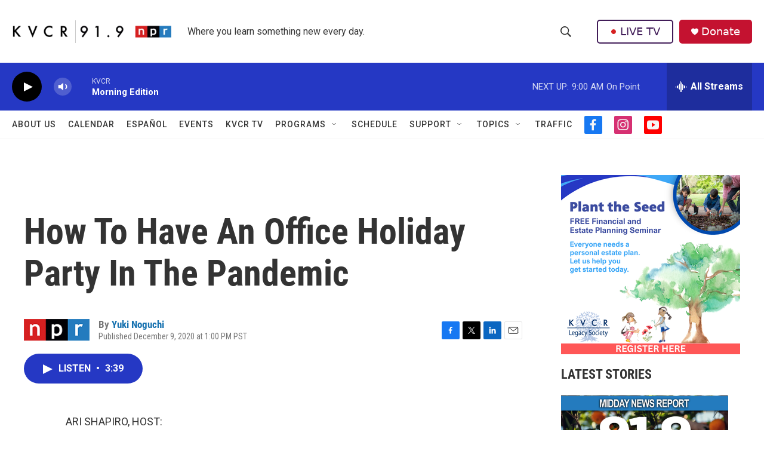

--- FILE ---
content_type: text/html; charset=utf-8
request_url: https://www.google.com/recaptcha/api2/aframe
body_size: 267
content:
<!DOCTYPE HTML><html><head><meta http-equiv="content-type" content="text/html; charset=UTF-8"></head><body><script nonce="7Zi4bz0bPqzNdyiZOy4Axw">/** Anti-fraud and anti-abuse applications only. See google.com/recaptcha */ try{var clients={'sodar':'https://pagead2.googlesyndication.com/pagead/sodar?'};window.addEventListener("message",function(a){try{if(a.source===window.parent){var b=JSON.parse(a.data);var c=clients[b['id']];if(c){var d=document.createElement('img');d.src=c+b['params']+'&rc='+(localStorage.getItem("rc::a")?sessionStorage.getItem("rc::b"):"");window.document.body.appendChild(d);sessionStorage.setItem("rc::e",parseInt(sessionStorage.getItem("rc::e")||0)+1);localStorage.setItem("rc::h",'1769093228464');}}}catch(b){}});window.parent.postMessage("_grecaptcha_ready", "*");}catch(b){}</script></body></html>